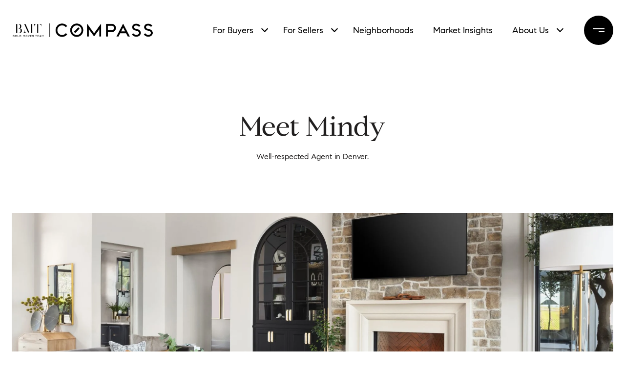

--- FILE ---
content_type: text/html; charset=utf-8
request_url: https://bss.luxurypresence.com/buttons/googleOneTap?companyId=ce4ccf4f-b042-4ead-91a9-c130dc123b4c&websiteId=dfdfae14-0172-42f0-be0b-4f38ae8647b4&pageId=1eec99b4-475f-4762-8e0d-08ee75b94509&sourceUrl=https%3A%2F%2Fboldmovesteam.com%2Fagents%2Fmindy-armbruster&pageMeta=%7B%22sourceResource%22%3A%22agents%22%2C%22pageElementId%22%3A%220ee194eb-f8d7-430e-9116-92034f5b8c73%22%2C%22pageQueryVariables%22%3A%7B%22agent%22%3A%7B%22id%22%3A%220ee194eb-f8d7-430e-9116-92034f5b8c73%22%7D%2C%22properties%22%3A%7B%22agentIds%22%3A%5B%220ee194eb-f8d7-430e-9116-92034f5b8c73%22%5D%7D%2C%22testimonials%22%3A%7B%22agentId%22%3A%220ee194eb-f8d7-430e-9116-92034f5b8c73%22%7D%2C%22developments%22%3A%7B%22agentId%22%3A%220ee194eb-f8d7-430e-9116-92034f5b8c73%22%7D%2C%22pressReleases%22%3A%7B%22agentId%22%3A%220ee194eb-f8d7-430e-9116-92034f5b8c73%22%7D%7D%7D
body_size: 2898
content:
<style>
  html, body {margin: 0; padding: 0;}
</style>
<script src="https://accounts.google.com/gsi/client" async defer></script>
<script>
const parseURL = (url) => {
    const a = document.createElement('a');
    a.href = url;
    return a.origin;
}

const login = (token, provider, source)  => {
  const origin = (window.location != window.parent.location)
    ? parseURL(document.referrer)
    : window.location.origin;  
  const xhr = new XMLHttpRequest();
  xhr.responseType = 'json';
  xhr.onreadystatechange = function() {
    if (xhr.readyState === 4) {
      const response = xhr.response;
      const msg = {
        event: response.status,
        provider: provider,
        source: source,
        token: token
      }
      window.parent.postMessage(msg, origin);
    }
  }
  xhr.withCredentials = true;
  xhr.open('POST', `${origin}/api/v1/auth/login`, true);
  xhr.setRequestHeader("Content-Type", "application/json;charset=UTF-8");
  xhr.send(JSON.stringify({
    token,
    provider,
    source,
    websiteId: 'dfdfae14-0172-42f0-be0b-4f38ae8647b4',
    companyId: 'ce4ccf4f-b042-4ead-91a9-c130dc123b4c',
    pageId: '1eec99b4-475f-4762-8e0d-08ee75b94509',
    sourceUrl: 'https://boldmovesteam.com/agents/mindy-armbruster',
    pageMeta: '{"sourceResource":"agents","pageElementId":"0ee194eb-f8d7-430e-9116-92034f5b8c73","pageQueryVariables":{"agent":{"id":"0ee194eb-f8d7-430e-9116-92034f5b8c73"},"properties":{"agentIds":["0ee194eb-f8d7-430e-9116-92034f5b8c73"]},"testimonials":{"agentId":"0ee194eb-f8d7-430e-9116-92034f5b8c73"},"developments":{"agentId":"0ee194eb-f8d7-430e-9116-92034f5b8c73"},"pressReleases":{"agentId":"0ee194eb-f8d7-430e-9116-92034f5b8c73"}}}',
    utm: '',
    referrer: ''
  }));
}

function getExpirationCookie(expiresInMiliseconds) {
  const tomorrow  = new Date(Date.now() + expiresInMiliseconds); // The Date object returns today's timestamp
  return `boldmovesteam.com-SID=true; expires=${tomorrow.toUTCString()}; path=/; Secure; SameSite=None`;
}

function handleCredentialResponse(response) {
  document.cookie = getExpirationCookie(24 * 60 * 60 * 1000); // 1 day
  login(response.credential, 'GOOGLE', 'GOOGLE_SIGN_ON');
}

function handleClose() {
  const msg = {
    event: 'cancel',
    provider: 'GOOGLE',
    source: 'GOOGLE_SIGN_ON'
  }
  const origin = (window.location != window.parent.location)
    ? parseURL(document.referrer)
    : window.location.origin;
  window.parent.postMessage(msg, origin);
  document.cookie = getExpirationCookie(2 * 60 * 60 * 1000); // 2 hours
}

</script>
<div id="g_id_onload"
  data-client_id="673515100752-7s6f6j0qab4skl22cjpp7eirb2rjmfcg.apps.googleusercontent.com"
  data-callback="handleCredentialResponse"
  data-intermediate_iframe_close_callback="handleClose"
  data-state_cookie_domain = "boldmovesteam.com"
  data-allowed_parent_origin="https://boldmovesteam.com"
  data-skip_prompt_cookie="boldmovesteam.com-SID"
  data-cancel_on_tap_outside="false"
></div>